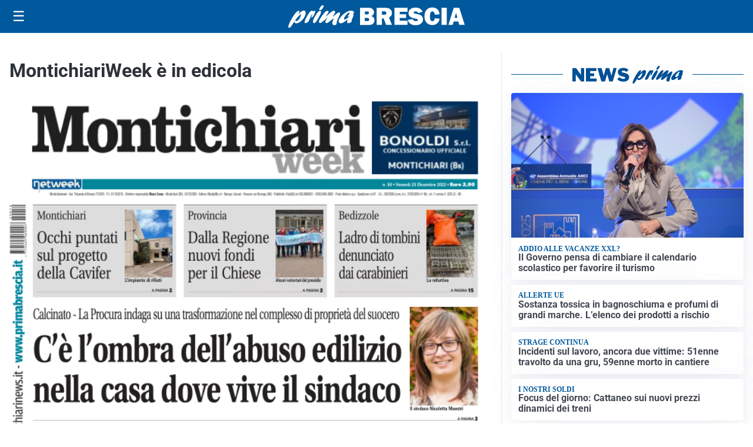

--- FILE ---
content_type: text/html; charset=utf8
request_url: https://primabrescia.it/media/my-theme/widgets/list-posts/sidebar-video-piu-visti.html?ts=29487094
body_size: 710
content:
<div class="widget-title"><span>Video più visti</span></div>
<div class="widget-sidebar-featured-poi-lista">
            
                    <article class="featured">
                <a href="https://primabrescia.it/politica/istruzione-vivaldini-fdi-ascoltare-territori-per-garantire-politiche-formative-efficaci/">
                                            <figure><img width="480" height="300" src="https://primabrescia.it/media/2026/01/Istruzione-Vivaldini-480x300.jpg" class="attachment-thumbnail size-thumbnail wp-post-image" alt="Istruzione, Vivaldini (FdI): “Ascoltare territori per garantire politiche formative efficaci”" loading="lazy" sizes="(max-width: 480px) 480px, (max-width: 1024px) 640px, 1280px" decoding="async" /></figure>
                                        <div class="post-meta">
                                                    <span class="lancio">Europa</span>
                                                <h3>Istruzione, Vivaldini (FdI): “Ascoltare territori per garantire politiche formative efficaci”</h3>
                    </div>
                </a>
            </article>
                    
                    <article class="compact">
                <a href="https://primabrescia.it/politica/intelligenza-artificiale-inselvini-fdi-rischio-di-normalizzare-abusi-e-sfruttamento/">
                    <div class="post-meta">
                                                    <span class="lancio">A Strasburgo</span>
                                                <h3>Intelligenza Artificiale, Inselvini (FdI): &#8220;Rischio di normalizzare abusi e sfruttamento&#8221;</h3>
                    </div>
                </a>
            </article>
                    
                    <article class="compact">
                <a href="https://primabrescia.it/attualita/medici-e-medicina-i-primi-mille-giorni-che-determinano-la-salute-futura-e-le-nuove-frontiere-della-neonatologia/">
                    <div class="post-meta">
                                                    <span class="lancio">televisione</span>
                                                <h3>&#8220;Medici e Medicina&#8221;: i primi mille giorni che determinano la salute futura e le nuove frontiere della neonatologia</h3>
                    </div>
                </a>
            </article>
            </div>

<div class="widget-footer"><a role="button" href="/multimedia/video/" class="outline widget-more-button">Altri video</a></div>